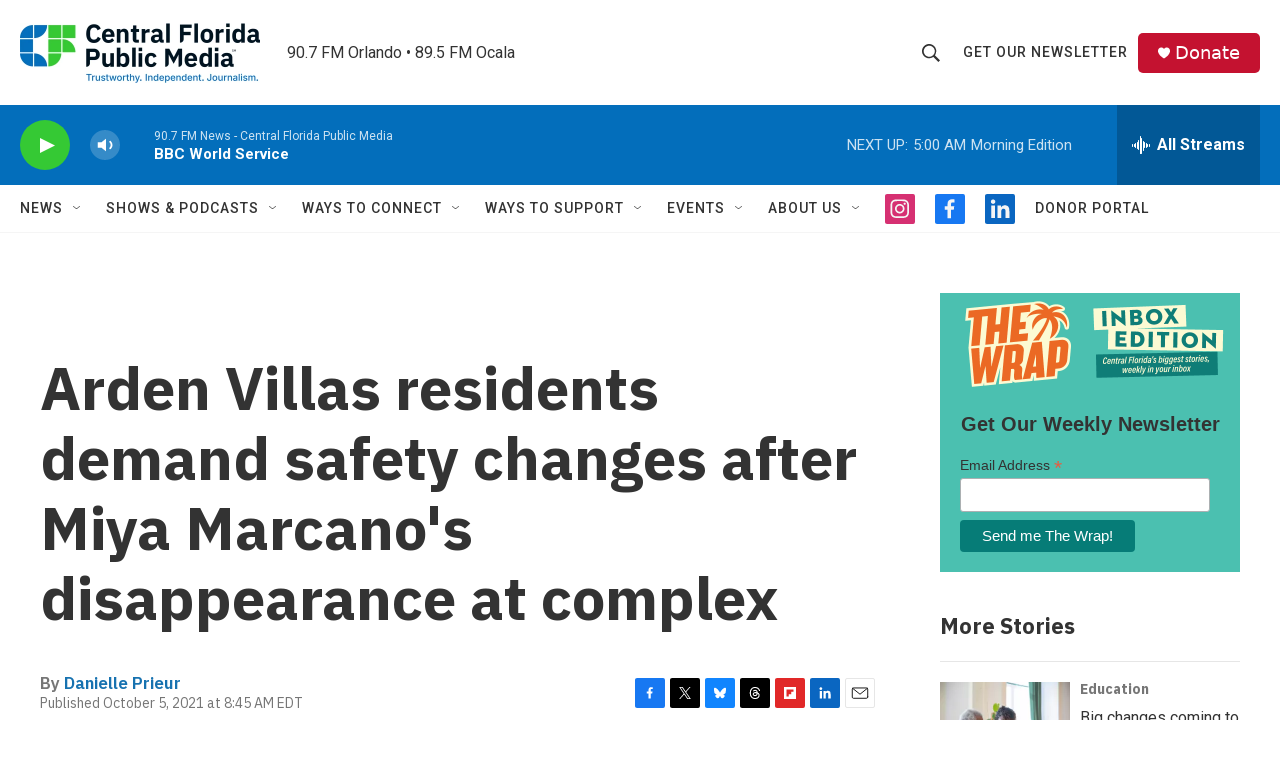

--- FILE ---
content_type: text/html; charset=utf-8
request_url: https://www.google.com/recaptcha/api2/aframe
body_size: 141
content:
<!DOCTYPE HTML><html><head><meta http-equiv="content-type" content="text/html; charset=UTF-8"></head><body><script nonce="5_adN2p8DurGLHE2OP-MRQ">/** Anti-fraud and anti-abuse applications only. See google.com/recaptcha */ try{var clients={'sodar':'https://pagead2.googlesyndication.com/pagead/sodar?'};window.addEventListener("message",function(a){try{if(a.source===window.parent){var b=JSON.parse(a.data);var c=clients[b['id']];if(c){var d=document.createElement('img');d.src=c+b['params']+'&rc='+(localStorage.getItem("rc::a")?sessionStorage.getItem("rc::b"):"");window.document.body.appendChild(d);sessionStorage.setItem("rc::e",parseInt(sessionStorage.getItem("rc::e")||0)+1);localStorage.setItem("rc::h",'1769070364784');}}}catch(b){}});window.parent.postMessage("_grecaptcha_ready", "*");}catch(b){}</script></body></html>